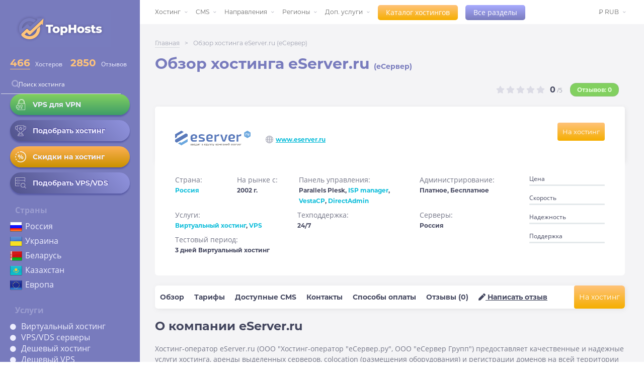

--- FILE ---
content_type: text/html; charset=UTF-8
request_url: https://ru.tophosts.net/companies/eserver
body_size: 12946
content:
<!DOCTYPE html>
<html lang="ru">
<head>
<!-- Google Tag Manager -->
<script>(function(w,d,s,l,i){w[l]=w[l]||[];w[l].push({'gtm.start':
new Date().getTime(),event:'gtm.js'});var f=d.getElementsByTagName(s)[0],
j=d.createElement(s),dl=l!='dataLayer'?'&l='+l:'';j.async=true;j.src=
'https://www.googletagmanager.com/gtm.js?id='+i+dl;f.parentNode.insertBefore(j,f);
})(window,document,'script','dataLayer','GTM-5HMV6ND');</script>
<!-- End Google Tag Manager -->
    <meta charset="utf-8">
    <meta name="description" content="Отзывы о eServer.ru (еСервер) 2026. Описание хостинга eServer.ru, сравнение тарифных планов, оценка хостинга">
    <meta name="viewport" content="width=device-width, initial-scale=1.0, maximum-scale=1.0, user-scalable=no">

    
    <!-- CSRF Token -->
    <meta name="csrf-token" content="b8clXEpMDO8HsHXBwtjIUUUot9Yvb3XXSLnm4onk">

    <title>Отзывы о хостинге eServer.ru (еСервер), Обзор хостинга eServer.ru</title>

    <link rel="preload" href="/assets/fonts/OpenSans-Regular.ttf" as="font" type="font/otf" crossorigin="">
    <link rel="preload" href="/assets/fonts/OpenSans-Bold.ttf" as="font" type="font/ttf" crossorigin="">
    <link rel="preload" href="/assets/fonts/Montserrat-Regular.otf" as="font" type="font/otf" crossorigin="">
    <link rel="preload" href="/assets/fonts/Montserrat-Bold.otf" as="font" type="font/otf" crossorigin="">

    <link rel="icon" href="https://ru.tophosts.net/favicon.svg" type="image/svg+xml">
    <link rel="preload" href="/assets/css/fontawesome-5.13.all.min.css" as="style" onload="this.onload=null;this.rel='stylesheet'">
    <link rel="stylesheet" href="https://ru.tophosts.net/style/main.min.css?v=20251229">
    <link rel="stylesheet" href="https://ru.tophosts.net/style/mobile.min.css?v=20251229">
    <link rel="preload" href="/assets/css/jquery-ui.min.css" as="style" onload="this.onload=null;this.rel='stylesheet'">
    <link rel="preload" href="https://ru.tophosts.net/DataTables/datatables.min.css" as="style" onload="this.onload=null;this.rel='stylesheet'">

    <link href='https://ru.tophosts.net/sitemap.xml' rel='alternate' title='Sitemap' type='application/rss+xml'/>
    <link rel="canonical" href="https://ru.tophosts.net/companies/eserver">

    <meta property="og:title" content="Рейтинг хостинг-провайдеров, обзоры хостингов, отзывы о хостингах">
    <meta property="og:site_name" content="TopHosts">
    <meta property="og:url" content="https://ru.tophosts.net/companies/eserver">
    <meta property="og:description" content="Честные обзоры хостинг-провайдеров, удобный подбор, поиск и сравнение хостингов. Рейтинг хостингов по услугам и отзывы реальных пользователей">
    <meta property="og:type" content=website>
    <meta property="og:image" content="https://tophosts.net/img/ogimage/5bc79ecfb135428c50526f877b27a3a2956496396c069bcc95e75ab6fecca221.webp">
    <meta name="twitter:card" content="summary">
    <meta name="twitter:site" content="@">
    <meta name="twitter:title" content="Рейтинг хостинг-провайдеров, обзоры хостингов, отзывы о хостингах">
    <meta name="twitter:description" content="Честные обзоры хостинг-провайдеров, удобный подбор, поиск и сравнение хостингов. Рейтинг хостингов по услугам и отзывы реальных пользователей">
    <meta name="twitter:image" content="https://ru.tophosts.net/img/logo-main.png">

    <script type="text/javascript" src="/assets/js/jquery.min.js" defer></script>
    <script type="text/javascript" src="/assets/js/jquery-ui.min.js" defer></script>
    <script type="text/javascript" src="/assets/js/datatables.min.js" defer></script>
</head>

<body>
<!-- Google Tag Manager (noscript) -->
<noscript><iframe src="https://www.googletagmanager.com/ns.html?id=GTM-5HMV6ND" height="0" width="0"
    style="display:none;visibility:hidden"></iframe></noscript>
<!-- End Google Tag Manager (noscript) -->
    <div class="wrapper">
        <div class="wrapper__inner">
            <header class="sidebar">
    <div class="header-inner">
        <div class="header-top">
            <a href="/"><img width="200" height="74" src="https://ru.tophosts.net/img/logo-main.png" alt="лого"></a>
                        <div class="rate_val">
                <div class="val">
                    <p class="calc_rate">
                        <a href="/catalog/" style="border-bottom: 1px solid #ffc37a;">
                            466
                        </a>
                    </p>
                    Хостеров
                </div>
                <div class="val">
                    <p class="calc_rate" style>2850</p>
                    Отзывов
                </div>
            </div>

            <form class="form-inline" action="https://ru.tophosts.net/companies">
                <div class="form-group mb-2">
                    <img src="/images/searchicon.png" alt="поиск" srcset="" style="">
                    <input type="search" class="form-control search-host" name="search" id="search" placeholder="Поиск хостинга" value="">
                </div>
            </form>

            <div class="hosting-info-links">
                <a href="https://ru.tophosts.net/rating-vps-for-vpn">
                    <div class="host-info-item host-info-item_vps" style="font-size: 14px;padding: 10px; width:100%">
                        <div class="hosting-info-icon">
                            <img src="https://ru.tophosts.net/images/lock.webp" style="filter:none" alt="замок">
                        </div>
                        <div>VPS для VPN</div>            
                    </div>
                </a>
                <a href="/rating-shared-hosting">
                    <div class="host-info-item" style="font-size: 14px;padding: 10px; width:100%">
                        <div class="hosting-info-icon">
                            <img src="https://ru.tophosts.net/images/trophy.png" alt="кубок">
                        </div>
                        <div>Подобрать хостинг</div>                  
                    </div>
                </a>
                <a href="/promo">
                    <div class="host-info-item host-info-item_hosting" style="font-size: 14px;padding: 10px; width:100%">
                        <div class="hosting-info-icon">
                            <img src="https://ru.tophosts.net/images/percent.png" style="filter:none;" alt="скидки">
                        </div>
                        <div>Скидки на хостинг</div>                    
                    </div>
                </a>
                <a href="https://ru.tophosts.net/rating-vps-vds">
                    <div class="host-info-item" style="font-size: 14px;padding: 10px; width:100%">                    
                        <div class="hosting-info-icon">
                            <img style="opacity: 0.55;" src="https://ru.tophosts.net/images/server-search-48w.png" alt="подбор">
                        </div>
                        <div>Подобрать VPS/VDS</div>            
                    </div>
                </a>
            </div>
            <div class="header-countries">
                <div class="h2">Страны</div>
                <div>
                    <ul>
                        <li>
                            <img src="https://ru.tophosts.net/images/flags/Russia-flag.png" alt="Россия">
                            <a href="https://ru.tophosts.net/rating-hosting-russia">Россия</a>
                        </li>
                        <li>
                            <img src="https://ru.tophosts.net/images/flags/Ukraine-flag.png" alt="Украина">
                            <a href="https://ru.tophosts.net/rating-hosting-ukraine">Украина</a>
                        </li>
                        <li>
                            <img src="https://ru.tophosts.net/images/flags/Belarus-flag.png" alt="Беларусь">
                            <a href="https://ru.tophosts.net/rating-hosting-belarus">Беларусь</a>
                        </li>
                        <li>
                            <img src="https://ru.tophosts.net/images/flags/Kazakhstan-flag.png" alt="Казахстан">
                            <a href="https://ru.tophosts.net/rating-hosting-kazakhstan">Казахстан</a>
                        </li>
                        <li>
                            <img src="https://ru.tophosts.net/images/flags/European-union-flag.png" alt="Европа">
                            <a href="https://ru.tophosts.net/rating-hosting-europe">Европа</a>
                        </li>
                    </ul>
                </div>
            </div>

            <div class="header-hosting-type">
                <div class="h2">Услуги</div>
                <div>
                    <ul>
                        <li><a href="https://ru.tophosts.net/rating-shared-hosting">Виртуальный хостинг</a></li>
                        <li><a href="https://ru.tophosts.net/rating-vps-vds">VPS/VDS серверы</a></li>
                        <li><a href="https://ru.tophosts.net/rating-cheap-hosting">Дешевый хостинг</a></li>
                        <li><a href="https://ru.tophosts.net/rating-cheap-vps">Дешевый VPS</a></li>
                    </ul>
                </div>
            </div>

            <div class="header-cms">
                <div class="h2">CMS</div>
                <div>
                    <ul>
                        <li><a href="https://ru.tophosts.net/cms-rating-hosting-moodle">Moodle</a></li>
                        <li><a href="https://ru.tophosts.net/cms-rating-wordpress">Wordpress</a></li>
                        <li><a href="https://ru.tophosts.net/cms-rating-bitrix">Bitrix</a></li>
                        <li><a href="https://ru.tophosts.net/cms-rating-hosting-dle">DLE</a></li>
                        <li><a href="https://ru.tophosts.net/cms-rating-joomla">Joomla</a></li>
                    </ul>
                </div>
            </div>

            <div class="header-navigation-links">
                <a href="/articles/">Блог</a>
                <a href="/articles/glossary/docs/">Глоссарий</a>
                <a href="/news">Новости и акции</a>
            </div>
        </div>
        <div class="social-nav top-nav">
    <div class="social-links">
        <a href="https://vk.com/public177947775" target="_blank" rel="nofollow">
            <div style="width: 29px;
            height: 18px;
            background: url(/images/iconsSetFour.png);
            background-size: cover;"></div>
        </a>

        <a href="https://twitter.com/TophostN" target="_blank" rel="nofollow">
            <div style="width: 24px;
            height: 20px;
            background: url(/images/iconsSetFour.png);
            background-position-x: 170px;
            background-size: cover;"></div>
        </a>

        <a href="https://telegram.me/rating_tophosts" target="_blank" rel="nofollow">
            <div style="width: 24px;
            height: 20px;
            background: url(/images/iconsSetFour.png);
            background-position-x: 255px;
            background-size: cover;"></div>
        </a>
    </div>
</div>
    </div>
</header>

    <button class="burger-menu" aria-label="Открыть меню" type="button">
      <span class="toggle-icon"></span>
      <span class="toggle-icon"></span>
      <span class="toggle-icon"></span>
    </button>


<div class="alert alert-success" id="compare_bar" style="position:fixed; z-index:3; bottom:0; left:0; width:100%; display: none;">
    <span id='compare_bar_names'></span>
    <button class="open-catalog" onclick="gotoCompare()">Сравнить</button> (max 3)
    <i class="fa fa-trash" onclick="clearCompareCheckBox()" aria-hidden="true"></i>
</div>
            <main>
                <div class="mob-top-header"><a href="/">TopHosts</a></div>
                <nav>
                    <div class="container no-padding">
    <div class="nav-menu">
        <ul class="navigation menu">
            <li>
                <a href="#">Хостинг</a>
                <ul class="submenu">
                    <li><a href="https://ru.tophosts.net/rating-shared-hosting">Виртуальный хостинг</a></li>
                    <li><a href="https://ru.tophosts.net/rating-vps-vds">VPS/VDS хостинг</a></li>
                    <li><a href="https://ru.tophosts.net/rating-dedicated-server">Выделенные серверы</a></li>
                    <li><a href="https://ru.tophosts.net/rating-vps-for-vpn" style="font-weight: bold;">VPS для VPN</a></li>
                    <li><a href="https://ru.tophosts.net/rating-cloud-hosting">Облачный хостинг</a></li>
                    <li><a href="https://ru.tophosts.net/rating-colocation">Colocation</a></li>
                    <li><a href="https://ru.tophosts.net/rating-free-hosting">Бесплатный хостинг</a></li>
                    <li><a href="https://ru.tophosts.net/windows-vps">Windows VPS</a></li>
                </ul>
            </li>
            <li><a href="#">CMS</a>
                <ul class="submenu">
                    <li><a href="https://ru.tophosts.net/cms-rating-hosting-moodle">Moodle</a></li>
                    <li><a href="https://ru.tophosts.net/cms-rating-wordpress">Wordpress</a></li>
                    <li><a href="https://ru.tophosts.net/cms-rating-bitrix">Bitrix</a></li>
                    <li><a href="https://ru.tophosts.net/cms-rating-hosting-dle">DLE</a></li>
                    <li><a href="https://ru.tophosts.net/cms-rating-joomla">Joomla</a></li>
                    <li><a href="https://ru.tophosts.net/cms-rating-opencart">Opencart</a></li>
                    <li><a href="https://ru.tophosts.net/cms-rating-hosting-modx">ModX</a></li>
                    <li><a href="https://ru.tophosts.net/cms-rating-drupal">Drupal</a></li>
                </ul>
            </li>
            <li><a href="#">Направления</a>
                <ul class="submenu" style="width:230px">
                    <li><a href="https://ru.tophosts.net/rating-hosting-e-commerce">Для интернет-магазина</a></li>
                    <li><a href="https://ru.tophosts.net/rating-hosting-blog">Для блога</a></li>
                    <li><a href="https://ru.tophosts.net/rating-hosting-big-site">Для портала</a></li>
                    <li><a href="https://ru.tophosts.net/rating-hosting-business-card">Для сайта-визитки</a></li>
                    <li><a href="https://ru.tophosts.net/rating-hosting-dlya-lendinga">Для лендинга</a></li>
                    <li><a href="https://ru.tophosts.net/rating-hosting-corporate-site">Для корпоративного сайта</a></li>
                    <li><a href="https://ru.tophosts.net/rating-game-server-hosting">Игровой хостинг</a>
                    </li>
                </ul>
            </li>
            <li><a href="#">Регионы</a>
                <ul class="submenu">
                    <li><a href="https://ru.tophosts.net/rating-hosting-russia">Россия</a></li>
                    <li><a href="https://ru.tophosts.net/rating-hosting-belarus">Беларусь</a></li>
                    <li><a href="https://ru.tophosts.net/rating-hosting-ukraine">Украина</a></li>
                    <li><a href="https://ru.tophosts.net/rating-hosting-germany">Германия</a></li>
                    <li><a href="https://ru.tophosts.net/rating-hosting-netherlands">Голландия</a></li>
                    <li><a href="https://ru.tophosts.net/rating-hosting-europe">Европа</a></li>
                    <li><a href="https://ru.tophosts.net/rating-hosting-usa">США</a></li>
                    <li><a href="/categories">Все страны</a></li>
                </ul>
            </li>
            <li><a href="#">Доп. услуги</a>
                <ul class="submenu">
                    <li><a href="/domain-register">Регистрация доменов</a></li>
                    <li><a href="/site-builder">Конструктор сайтов</a></li>
                    <li><a href="/anti-ddos-hosting">Anti-DDOS</a></li>
                    <li><a href="/ssl-certificate">SSL сертификат</a></li>
                    <li><a href="/domain-gift">Домен в подарок</a></li>
                    <li><a href="https://ru.tophosts.net/rating-test-period">Тестовый период</a></li>
                    <li><a href="https://ru.tophosts.net/rating-hosting-email">Почтовый хостинг</a></li>
                    <li><a href="https://ru.tophosts.net/applicate-hosting">Заявка на хостинг</a></li>
                </ul>
            </li>
            <li class="just-link">
                <button class="open-catalog"><a href="https://ru.tophosts.net/catalog">Каталог хостингов</a></button>
            </li>
            <li class="just-link">
                <button class="open-categories"><a href="https://ru.tophosts.net/categories">Все разделы</a></button>
            </li>
        </ul>

        <div class="nav_add">
            
            <ul class="navigation menu">
                <li>
                                                                                                                                            <a href="https://ru.tophosts.net/currency/rub">
                        &#8381; RUB
                    </a>
                                                                                                                                                                                                        
                    <ul class="submenu currency">
                                                                        <li>
                            <a href="https://ru.tophosts.net/currency/eur">
                                &#8364; EUR
                            </a>
                        </li>
                                                                                                <li>
                            <a href="https://ru.tophosts.net/currency/usd">
                                &#36; USD
                            </a>
                        </li>
                                                                                                                                                                                                                                                                                                                    </ul>
                </li>
            </ul>
            
        </div>
    </div>
</div>
                </nav>
                
    <secion class="gray_bg">

        <div class="breadcrumbs">
                                                <div class="main-crumb"><a href="https://ru.tophosts.net">Главная</a></div>
                    <div class="arr"> ></div>
                
                            
                    <div class="this-crumb">Обзор хостинга eServer.ru (еСервер)</div>
                
                    </div>


                        

        
        <article class="hosting-review">
            <div class="hosting-review_title">
                <h1 class="first">Обзор хостинга eServer.ru <span
                            style="font-size:14px;">(еСервер)</span>
                </h1>
            </div>
            <div class="rating-and-reviews" style="margin-top: -65px;padding: 20px;font-size: 15px;">
                <div class="rating-stars">
                                            <i class="fas fa-star disabled"></i>
                                            <i class="fas fa-star disabled"></i>
                                            <i class="fas fa-star disabled"></i>
                                            <i class="fas fa-star disabled"></i>
                                            <i class="fas fa-star disabled"></i>
                                    </div>
                <span class="rating-stars-val"><b>0</b> /5</span>
                <div class="reviews">
                    <span><a href='#reviews'>Отзывов: 0 </a></span>
                </div>
            </div>
            <div class="hosting-review_host">
                <div class="company-header">
                    <div class="logo-company">
                        <a rel="nofollow" target="_blank"
                           onclick="ym(53094541, 'reachGoal', 'partner_link', {'company': 'eServer.ru', 'url': 'https://ru.tophosts.net/companies/eserver', 'place': 'pagelogo'}); return true;"
                           href="https://ru.tophosts.net/plug-companies/eserver">
                            
                                <img src="/img/companies/eserver.ru.png" alt="Лого eServer.ru">
                            
                        </a>
                    </div>
                    <div class="company-link">
                        <a rel="nofollow" target="_blank"
                           href="https://ru.tophosts.net/plug-companies/eserver"
                           onclick="ym(53094541, 'reachGoal', 'partner_link', {'company': 'eServer.ru', 'url': 'https://ru.tophosts.net/companies/eserver', 'place': 'pageopenurl'}); return true;">www.eserver.ru</a>
                    </div>
                </div>

                
                
                <div class="go_to_hoster_company">
                    <a rel="nofollow" target="_blank"
                       onclick="ym(53094541, 'reachGoal', 'partner_link', {'company': 'eServer.ru', 'url': 'https://ru.tophosts.net/companies/eserver', 'place': 'pagebtn'}); return true;"
                       href="https://ru.tophosts.net/plug-companies/eserver">
                        На хостинг
                    </a>
                </div>
            </div>
            <div class="company-main-info">
                <div class="info-list">
                    <div class="info-list-item half-width">
                        <p>Страна:</p>
                        
                        <span><a href="/rating-hosting-russia">Россия</a></span>
                    </div>
                    <div class="info-list-item half-width">
                        <p>На рынке с:</p>
                        <span>2002 г.</span>
                    </div>
                    <div class="info-list-item">
                        <p>Панель управления:</p>
                        <span>Parallels Plesk, <a href="/rating-hosting-ispmanager">ISP manager</a>, <a href="/rating-hosting-vestacp">VestaCP</a>, <a href="/rating-hosting-directadmin">DirectAdmin</a></span>
                    </div>
                    <div class="info-list-item">
                        <p>Администрирование:</p>
                        <span>Платное, Бесплатное</span>
                    </div>
                    <div class="info-list-item">
                        <p>Услуги:</p>
                        <span><a href="/rating-shared-hosting">Виртуальный хостинг</a>, <a href="/rating-vps-vds">VPS</a></span>
                    </div>
                    <div class="info-list-item">
                        <p>Техподдержка:</p>
                        <span>24/7</span>
                    </div>
                    
                    <div class="info-list-item">
                        <p>Серверы:</p>
                        <span>Россия</span>
                    </div>
                    <div class="info-list-item">
                        <p>Тестовый период:</p>
                        <span>
                                                        3 дней Виртуальный хостинг
                                <br/>
                                                    </span>
                    </div>
                </div>
                <div class="info-comparation">
                    <div class="compare-line">
                        <p>Цена</p>
                        <div class="progress-bar">
                            <span style="width: 0%"></span>
                        </div>
                    </div>
                    <div class="compare-line">
                        <p>Скорость</p>
                        <div class="progress-bar">
                            <span style="width: 0%"></span>
                        </div>
                    </div>
                    <div class="compare-line">
                        <p>Надежность</p>
                        <div class="progress-bar">
                            <span style="width: 0%"></span>
                        </div>
                    </div>
                    <div class="compare-line">
                        <p>Поддержка</p>
                        <div class="progress-bar">
                            <span style="width: 0%"></span>
                        </div>
                    </div>
                </div>
            </div>

            <div id="company-page-navbar">
                <a href="#about">Обзор</a>
                <a href="#tarifs">Тарифы</a>
                <a href="#availablecms">Доступные CMS</a>
                <a href="#contacts">Контакты</a>
                <a href="#paymentmethods">Способы оплаты</a>
                <a href="#reviews">Отзывы (0)</a>
                <a href="#leavereview" style="text-decoration: underline;"><i class="fas fa-pen"></i> Написать отзыв</a>
                <a rel="nofollow" id="go_to_hoster_company_nav" target="_blank"
                   style="float: right;white-space: nowrap;"
                   href="https://ru.tophosts.net/plug-companies/eserver"
                   onclick="ym(53094541, 'reachGoal', 'partner_link', {'company': 'eServer.ru', 'url': 'https://ru.tophosts.net/companies/eserver', 'place': 'pagenavbtn'}); return true;">На
                    хостинг</a>
            </div>
            <div class="hosting-review-info-item about-company">
                <h4 id='about' class='target'>О компании eServer.ru</h4>
                <p>
                    <p>Хостинг-оператор eServer.ru (ООО &quot;Хостинг-оператор &quot;еСервер.ру&quot;, ООО &quot;еСервер Групп&quot;) предоставляет качественные и надежные услуги хостинга, аренды выделенных серверов, colocation (размещения оборудования) и регистрации доменов на всей территории России и за ее пределами. Наша деятельность лицензирована (Лицензии Роскомнадзора: №129857, №172182), узел связи дата-центра принят в эксплуатацию Роскомнадзором РФ по г. Москве и Московской области. Мы ставим перед собой задачу обеспечить нашим клиентам высочайший уровень передовых услуг за приемлемую цену, соблюдая неизменное качество нашего хостинга и гибкую ценовую политику. Предлагаемые нами решения рассчитаны на проекты любой сложности. Наша служба поддержки, в которой годами оттачивают свое мастерство профессионалы в области хостинг-систем, всегда готова помочь Вам в самых различных ситуациях. Наши главные принципы: Надежность оборудования, Безопасность программных решений и Комфорт наших уважаемых клиентов.</p>
                </p>
            </div>
                            <div class="hosting-review-info-item">
                    <h4 id='positions' class='target'>Позиции в рейтинге</h4>
                    <p class="positions">Дата-центр: <a href="https://ru.tophosts.net/data-center-own">Хостинги со своим дата-центром (6)</a>. Панель управления: <a href="https://ru.tophosts.net/rating-hosting-directadmin"> DirectAdmin (17)</a>. </p>
                </div>
                        <div class="hosting-review-info-item company-tarifs" id="all-tarif-show">
                <h4 id='tarifs' class='target'>Тарифы eServer.ru</h4>
                <div class="table-tarifs">
                    <div class="tarif-tabs">

                        
                                                
                                                    <div class="js-tab active" data-id="hosting">Хостинг</div>
                                                                                
                                                    <div class="js-tab " data-id="vps">VPS</div>
                            
                            
                        
                        
                            <div class="js-tab" data-id="server" style="pointer-events: none;opacity: 0.4;">
                                Выделенный сервер
                            </div>
                        
                    </div>
                    <div class="tarif-profits">
                                                    <table data-id="hosting" class="">
                                <tr>
                                    <th>Панель управления</th>
                                    <th>Администрирование</th>
                                    <th>Бесплатный бэкап</th>
                                    <th>Бесплатный SSL</th>
                                    <th>Тестовый период</th>
                                </tr>
                                <tr>
                                    <td>Parallels Plesk</td>
                                    <td class="_tooltip">
                                    <span>
                                        <!--<span class="tippy" data-tooltip="">-->
                                        Платное
                                    </span>
                                    </td>
                                    
                                        <td class="_no-profit">
                                            Нет
                                        </td>
                                    
                                                                            <td class="_profit">
                                            Есть
                                        </td>
                                    
                                    <td>
                                                                                    3 дней
                                        
                                    </td>
                                </tr>
                            </table>
                                                                            <table data-id="vps" class=" invis ">
                                <tr>
                                    <th>Панель управления</th>
                                    <th>Администрирование</th>
                                    <th>Бесплатный бэкап</th>
                                    <th>Бесплатный SSL</th>
                                    <th>Тестовый период</th>
                                </tr>
                                <tr>
                                    <td>ISP manager, VestaCP, DirectAdmin</td>
                                    <td class="_tooltip">
                                                    <span>
                                                        <!--<span class="tippy" data-tooltip="">-->
                                                        Бесплатное
                                                    </span>
                                    </td>
                                    
                                        <td class="_no-profit">
                                            Нет
                                        </td>
                                    
                                    
                                        <td class="_no-profit">
                                            Нет
                                        </td>
                                    
                                    <td>
                                        
                                            Нет
                                        
                                    </td>
                                </tr>
                            </table>
                                                                    </div>
                    <div class="tarif-info">
                        <table data-id="hosting" class="">
                            <tr>
                                <th>Тариф</th>
                                <th>Место на диске</th>
                                <th>Кол-во сайтов</th>
                                <th>Базы данных</th>
                                <th>Трафик</th>
                                <th>ОС</th>
                                <th>Anti-DDOS</th>
                                <th>Цена</th>
                            </tr>
                                                            <tr>
                                    <td>Беру</td>
                                    <td>
                                        <b>
                                            
                                                1
                                            
                                            Гб
                                        </b>
                                                                                    <span>NVMe</span>
                                        
                                    </td>
                                    <td>
                                        
                                            1
                                        
                                    </td>
                                    <td>
                                        
                                            1
                                        
                                    </td>
                                    <td>
                                                                                    ∞
                                        
                                    </td>
                                    <td>
                                                                                    <img src="/img/linux.png" alt="Linux">
                                                                                
                                    </td>
                                    <td>
                                        
                                            <img src="https://ru.tophosts.net/images/no-icon.svg" alt="close">
                                        
                                    </td>
                                    <td class="_tooltip-3">
                                    <span class="price">80
                                        RUB</span>
                                        
                                    </td>
                                </tr>
                                                            <tr>
                                    <td>S</td>
                                    <td>
                                        <b>
                                            
                                                3
                                            
                                            Гб
                                        </b>
                                                                                    <span>NVMe</span>
                                        
                                    </td>
                                    <td>
                                        
                                            3
                                        
                                    </td>
                                    <td>
                                                                                    ∞
                                        
                                    </td>
                                    <td>
                                                                                    ∞
                                        
                                    </td>
                                    <td>
                                                                                    <img src="/img/linux.png" alt="Linux">
                                                                                
                                    </td>
                                    <td>
                                        
                                            <img src="https://ru.tophosts.net/images/no-icon.svg" alt="close">
                                        
                                    </td>
                                    <td class="_tooltip-3">
                                    <span class="price">192
                                        RUB</span>
                                        
                                    </td>
                                </tr>
                                                            <tr>
                                    <td>M</td>
                                    <td>
                                        <b>
                                            
                                                5
                                            
                                            Гб
                                        </b>
                                                                                    <span>NVMe</span>
                                        
                                    </td>
                                    <td>
                                        
                                            10
                                        
                                    </td>
                                    <td>
                                                                                    ∞
                                        
                                    </td>
                                    <td>
                                                                                    ∞
                                        
                                    </td>
                                    <td>
                                                                                    <img src="/img/linux.png" alt="Linux">
                                                                                
                                    </td>
                                    <td>
                                        
                                            <img src="https://ru.tophosts.net/images/no-icon.svg" alt="close">
                                        
                                    </td>
                                    <td class="_tooltip-3">
                                    <span class="price">326
                                        RUB</span>
                                        
                                    </td>
                                </tr>
                                                            <tr>
                                    <td>L</td>
                                    <td>
                                        <b>
                                            
                                                20
                                            
                                            Гб
                                        </b>
                                                                                    <span>NVMe</span>
                                        
                                    </td>
                                    <td>
                                        
                                            50
                                        
                                    </td>
                                    <td>
                                                                                    ∞
                                        
                                    </td>
                                    <td>
                                                                                    ∞
                                        
                                    </td>
                                    <td>
                                                                                    <img src="/img/linux.png" alt="Linux">
                                                                                
                                    </td>
                                    <td>
                                        
                                            <img src="https://ru.tophosts.net/images/no-icon.svg" alt="close">
                                        
                                    </td>
                                    <td class="_tooltip-3">
                                    <span class="price">730
                                        RUB</span>
                                        
                                    </td>
                                </tr>
                                                            <tr>
                                    <td>Бизнес</td>
                                    <td>
                                        <b>
                                            
                                                30
                                            
                                            Гб
                                        </b>
                                                                                    <span>NVMe</span>
                                        
                                    </td>
                                    <td>
                                        
                                            100
                                        
                                    </td>
                                    <td>
                                                                                    ∞
                                        
                                    </td>
                                    <td>
                                                                                    ∞
                                        
                                    </td>
                                    <td>
                                                                                    <img src="/img/linux.png" alt="Linux">
                                                                                
                                    </td>
                                    <td>
                                        
                                            <img src="https://ru.tophosts.net/images/no-icon.svg" alt="close">
                                        
                                    </td>
                                    <td class="_tooltip-3">
                                    <span class="price">1442
                                        RUB</span>
                                        
                                    </td>
                                </tr>
                                                    </table>
                        <table data-id="vps" class=" invis ">
                            <tr>
                                <th>Тариф</th>
                                <th>Процессор</th>
                                <th>Память</th>
                                <th>Диск/Backup</th>
                                <th>Трафик</th>
                                <th>ОС</th>
                                <th>Вирт.</th>
                                <th>Anti-DDOS</th>
                                <th>Цена</th>
                            </tr>
                                                            <tr>
                                    <td>VPS Промо</td>
                                    <td>0.4
                                        ГГц
                                    </td>
                                    <td>0.5 Гб</td>
                                    <td>
                                        
                                            10
                                        
                                        Гб
                                                                                    <span>SSD</span>
                                        
                                    </td>
                                    <td>
                                                                                    ∞
                                        
                                    </td>
                                    <td class="os-img">
                                                                                    <img src="/img/linux.png" alt="Linux">
                                                                                    <img src="/img/freebsd.png" alt="FreeBSD">
                                                                            </td>
                                    <td>
                                        VMware
                                    </td>
                                    <td>
                                                                                    <img src="https://ru.tophosts.net/images/combined-shape.svg" alt="check">
                                        
                                    </td>
                                    <td class="_tooltip-3">
                                    <span class="price">250
                                        RUB</span>
                                        
                                    </td>
                                </tr>
                                                            <tr>
                                    <td>VPS Эконом</td>
                                    <td>1.5
                                        ГГц
                                    </td>
                                    <td>2 Гб</td>
                                    <td>
                                        
                                            30
                                        
                                        Гб
                                                                                    <span>SSD</span>
                                        
                                    </td>
                                    <td>
                                                                                    ∞
                                        
                                    </td>
                                    <td class="os-img">
                                                                                    <img src="/img/linux.png" alt="Linux">
                                                                            </td>
                                    <td>
                                        VMware
                                    </td>
                                    <td>
                                                                                    <img src="https://ru.tophosts.net/images/combined-shape.svg" alt="check">
                                        
                                    </td>
                                    <td class="_tooltip-3">
                                    <span class="price">1000
                                        RUB</span>
                                        
                                    </td>
                                </tr>
                                                    </table>
                        <table data-id="server" class=" invis ">
                            <tr>
                                <th>Тариф</th>
                                <th>Процессор</th>
                                <th>Ядра / Частота</th>
                                <th>Память</th>
                                <th>Диск / доп. диск</th>
                                <th>ОС</th>
                                <th>Порт</th>
                                <th>Anti-DDOS</th>
                                <th>Цена</th>
                            </tr>
                                                    </table>
                        <div class="go_to_hoster_company">
                            <a rel="nofollow" target="_blank"
                               href="https://ru.tophosts.net/plug-companies/eserver"
                               onclick="ym(53094541, 'reachGoal', 'partner_link', {'company': 'eServer.ru', 'url': 'https://ru.tophosts.net/companies/eserver', 'place': 'pagetable'}); return true;">Перейти
                                к хостеру</a>
                        </div>
                        <div class="all-tarifs" style="display:none;">
                            Перейти ко всем тарифам
                        </div>
                    </div>
                </div>
                <p style="margin-bottom:20px">* Информация на странице может отличаться от реальной. Для уточнения
                    деталей перейдите на сайт хостера</p>
                <p>
                    
                </p>
            </div>

            <div class="hosting-review-info-item add-info cms_con">
                <h4 id='availablecms' class='target'>Доступные CMS</h4>
                <ul class="pay-sprite">
                                    </ul>
                <!--
                <h4 style="margin-top:42px">Дополнительные услуги</h4>
                <p>Регистрация доменов, Colocation, Anti DDos хостинг, Хостинг для сайта-визитки, VPS/VDS-хостинг с администрированием, Хостинг с MoneyBack, Хостинг для блога, Хостинг для корп. сайта, Хостинг для интернет-магазина, Хостинг для портала, Хостинг для форума, Хостинг в городе Москва, Хостинг в городе Санкт-Петербург, Хостинги с оплатой через Mastercard / Visa, Хостинги с оплатой через WebMoney, Хостинги с оплатой через Яндекс.Деньги, Хостинги с панелью управления ISP Manager, Хостинги с панелью управления DirectAdmin, Дата-центры России, Хостинги со своим дата-центром</p>
                -->
            </div>

            
            <div class="hosting-review-info-item contacts">
                <h4 id='contacts' class='target'>Контакты eServer.ru</h4>
                <div class="company-main-info">
                    <div class="contact-info">
                        <div class="phone">
                            <p>Телефоны:</p><span>7 (495) 645-26-25</span>
                        </div>
                        <div class="adress">
                            <p>Адрес:</p><span>Москва, Смольная ул., 24, 6 этаж, офис 619</span>
                        </div>
                        <div class="email">
                            <p>E-mail: </p><span>Связь через сайт</span>
                        </div>
                    </div>
                </div>
            </div>

            <div class="hosting-review-info-item payments">
                <h4 id='paymentmethods' class='target'>Способы оплаты</h4>
                <ul class="pay-sprite">
                                            <li>
                                                            <a href="/pay-paypal">
                                    <img style="vertical-align: middle;max-width: 100px;max-height: 50px;"
                                         src="/img/payment-methods/paypal-logo.png" alt="PayPal">
                                </a>
                            
                        </li>
                                            <li>
                                                            <a href="/pay-webmoney">
                                    <img style="vertical-align: middle;max-width: 100px;max-height: 50px;"
                                         src="/img/payment-methods/webmoney.png" alt="WebMoney">
                                </a>
                            
                        </li>
                                            <li>
                                                            <a href="/pay-card">
                                    <img style="vertical-align: middle;max-width: 100px;max-height: 50px;"
                                         src="/img/payment-methods/visa.png" alt="Visa">
                                </a>
                            
                        </li>
                                            <li>
                                                            <a href="/pay-card">
                                    <img style="vertical-align: middle;max-width: 100px;max-height: 50px;"
                                         src="/img/payment-methods/mastercard.png" alt="MasterCard">
                                </a>
                            
                        </li>
                                    </ul>
            </div>

                            <div class="hosting-review-info-item target" id='leavereview'>
        <h4 style="display: inline-block; margin-right: 30px">Оставить отзыв о eServer.ru</h4>
        <div class="company-main-info  form-hosting" style="max-width:800px">
        <form id="leave-review-form" class="comment-field disabled-form tooltip-def" data-tippy-content="Авторизуйтесь, чтобы оставить отзыв!">
            <fieldset>
                <input type="text" id="name" name="name" placeholder="Имя * " disabled>
                <input type="email" id="email" name="email" placeholder="E-mail * " disabled>
            </fieldset>
            <fieldset>
                <input type="text" id="site" name="site" placeholder="Сайт" maxlength="35" style="width: 703px" disabled>
            </fieldset>

            <fieldset class="field-for-review">
                <textarea class="type-progress" id="review" name="content" placeholder="Отзыв" disabled></textarea>
            </fieldset>
            <div class="radio-actions">
                <div class="radiobuttons-val">
                    <div class="radio">
                        <input type="radio" id="recomend" name="is_recommended" value="0" disabled>
                        <label class='radio-label like not' for="recomend">Не рекомендую</label>
                    </div>
                    <div class="radio">
                        <input type="radio" id="no-recomend" name="is_recommended" value="1" checked disabled>
                        <label class='radio-label like' for="recomend">Рекомендую</label>
                    </div>
                </div>
                <input type="submit" class="leave-review" value="Оставить отзыв" style="background-color:#e6eaee;color:rgba(53,64,82,0.5);cursor:not-allowed;" disabled>
            </div>
        </form>
        <div class="authorization-block">
            <span>Авторизуйтесь, чтобы оставить отзыв:</span><br>
            <a href="https://ru.tophosts.net/social-auth/vkontakte" rel="nofollow" onclick="ym(53094541, 'reachGoal', 'VK'); return true;" title="VK"><img height="28" style="position:relative;top: 8px;padding-right: 15px;" src=" https://ru.tophosts.net/images/vk.svg" alt="VK"></a>
            <!-- <a href="https://ru.tophosts.net/social-auth/facebook" rel="nofollow" onclick="ym(53094541, 'reachGoal', 'facebook'); return true;" title="Facebook" style="margin:0px 10px;color:#757788;"><i class="fa fa-2x fa-facebook-square"></i></a> -->
            <a href="https://ru.tophosts.net/social-auth/google" rel="nofollow" onclick="ym(53094541, 'reachGoal', 'google'); return true;" title="Google" style="padding-right:15px;"><img height="22" style="position:relative;top:5px;" src=" https://ru.tophosts.net/images/google.svg" alt="Google"></a>
            <a href="https://ru.tophosts.net/social-auth/yandex" rel="nofollow" onclick="ym(53094541, 'reachGoal', 'yandex'); return true;" title="Yandex" style="padding-right:15px;"><img height="22" style="position:relative;top:5px" src=" https://ru.tophosts.net/images/yandex.svg" alt="yandex"></a>
            <a href="https://ru.tophosts.net/social-auth/discord" rel="nofollow" onclick="ym(53094541, 'reachGoal', 'discord'); return true;" title="Discord" style="color:#757788;"><img height="22" style="position:relative;top:5px;" src=" https://ru.tophosts.net/images/discord.svg" alt="Discord"></a>
        </div>
    </div>
        <!-- <script>
        var reviewServiceSelect = document.querySelector('#usluga');
        var reviewRateSelect = document.querySelector('#tarif');
        var reviewRatesArray = reviewRateSelect.querySelectorAll('option');

        function changeOptionsSet(selValue) {
            reviewRateSelect = document.querySelector('#tarif');
            reviewRateSelect.innerHTML = '';
            for (var i = 0; i < reviewRatesArray.length; i++) {
                if (reviewRatesArray[i].dataset.option === selValue) {
                    reviewRateSelect.appendChild(reviewRatesArray[i]);
                }
            }
        }

        changeOptionsSet(reviewServiceSelect.value);
    </script> -->
    </div>
            

            <div class="hosting-review-info-item company-reviews target" id="reviews">

    
    <div class="header-section">
        <h4 id='reviews'>Отзывы (<span id="count_reviews">0</span>) <span id="removeFilter"
                                                                                            data-count="0"><span
                        id="removeFilterTitle">Убрать фильтр</span><i class="fa fa-times"></i></span></h4>
        <div class="sort" style="display:none;">
            <p>Сортировать</p>
            <span>
                <select name="sorter" id="sorter">
                    <option value="date">По дате</option>
                    <option value="rating">По рейтингу</option>
                </select>
                <label for="sorter"></label>
            </span>
        </div>
    </div>

        <div class="moreBtn_block">
        <a href="#" id="loadMoreBtnCom">Показать еще отзывы</a>
    </div>
    <div class="alert alert-success" id="success-review-alert"
         style="display:none; position:fixed; bottom:0; left:0; width:100%; background-color:#b4edc0">
        <strong>Успех!</strong> Ссылка на отзыв скопирована в буфер обмена.
    </div>

    <script type="text/javascript">
        function copyClipboard(reviewid) {
            $("#success-review-alert").fadeTo(2000, 500).slideUp(500, function () {
                $("#success-review-alert").slideUp(500);
            });
            var textArea = document.createElement("textarea");
            textArea.value = window.location.href.split('#')[0] + '#review' + reviewid;
            document.body.appendChild(textArea);
            textArea.select();
            document.execCommand("Copy");
            textArea.remove();
        }

        function editHosterResponse(id) {
            $(`#hoster-response-${id}`).replaceWith(function () {
                return `<form method="POST" action="https://ru.tophosts.net/companies/259/hoster-response-edit
                " enctype="multipart/form-data" name="comment"><input type="hidden" name="_token" value="b8clXEpMDO8HsHXBwtjIUUUot9Yvb3XXSLnm4onk"><textarea style="height:auto;width:530px;white-space:pre-wrap;" name="hoster_response" placeholder="Комментарий" maxlength="1500" rows="8" required>${$(this).text()}</textarea><input style="display: none;" name="review_id" value="${id}"><input type="submit" class="leave-review" value="Отправить"></form>`;
            });
        }
    </script>
    <div class="other" style="display:none;">
        <div class="another-otzv">
            Еще отзывы
        </div>
    </div>
</div>
            
            <div class="hosting-review-info-item similar-links">
                <h4>Похожие компании</h4>
                <p>Другие компании с похожим рейтингом</p>
                <div class="latest_reviews-list">
        <div class='review-item'>
        <a href="https://ru.tophosts.net/companies/adminvps"><img src="/img/companies/adminvps.png" style="max-width:130px" alt="Лого AdminVPS"></a>
        <div>
             <i class="fas fa-star 1"></i>
                 <i class="fas fa-star 1"></i>
                 <i class="fas fa-star 1"></i>
                 <i class="fas fa-star 1"></i>
                 <i class="fas fa-star 1"></i>
                        </div>
        <span class="rating-stars-val"><b>4.9</b> /5</span>
    </div>
        <div class='review-item'>
        <a href="https://ru.tophosts.net/companies/cloud4box"><img src="/img/companies/cloud4box.png" style="max-width:130px" alt="Лого Cloud4box"></a>
        <div>
             <i class="fas fa-star 1"></i>
                 <i class="fas fa-star 1"></i>
                 <i class="fas fa-star 1"></i>
                 <i class="fas fa-star 1"></i>
                 <i class="fas fa-star 1"></i>
                        </div>
        <span class="rating-stars-val"><b>4.91</b> /5</span>
    </div>
        <div class='review-item'>
        <a href="https://ru.tophosts.net/companies/fornex"><img src="/img/companies/fornex.png" style="max-width:130px" alt="Лого Fornex"></a>
        <div>
             <i class="fas fa-star 1"></i>
                 <i class="fas fa-star 1"></i>
                 <i class="fas fa-star 1"></i>
                 <i class="fas fa-star 1"></i>
                 <i class="fas fa-star 1"></i>
                        </div>
        <span class="rating-stars-val"><b>4.88</b> /5</span>
    </div>
        <div class='review-item'>
        <a href="https://ru.tophosts.net/companies/sprinthost"><img src="/img/companies/sprinthost.png" style="max-width:130px" alt="Лого Sprinthost"></a>
        <div>
             <i class="fas fa-star 1"></i>
                 <i class="fas fa-star 1"></i>
                 <i class="fas fa-star 1"></i>
                 <i class="fas fa-star 1"></i>
                 <i class="fas fa-star 1"></i>
                        </div>
        <span class="rating-stars-val"><b>4.78</b> /5</span>
    </div>
    </div>
            </div>
        </article>
    </secion>
            </main>
        </div>
    </div>
    <div class="mob-footer">
     <div class="cross">
            ×
     </div>
     <div class="container">
         <div class="col">
             <div class="h4">Информация</div>
             <ul class="open-foot-menu">
                <li><a href="/about">О проекте</a></li>
                <li><a href="/news">Новости и акции</a></li>
                <li><a href="/articles/">Статьи</a></li>
                <li><a href="/contacts">Контакты</a></li>
                <!--<li class="marked-color" style="display:none;"><a href="#">Личный кабинет</a></li>-->
            </ul>
         </div>
         <div class="col">
             <div class="h4">Страны</div>
             <ul class="open-foot-menu">
                <li><a href="/rating-hosting-russia">Россия</a></li>
                <li><a href="/rating-hosting-belarus">Беларусь</a></li>
                <li><a href="/rating-hosting-ukraine">Украина</a></li>
                <!--<li><a href="/rating-hosting-germany">Германия</a></li>-->
                <!--<li><a href="/rating-hosting-usa">США</a></li>-->
            </ul>
         </div>
         <div class="col">
             <div class="h4">Услуги</div>
             <ul class="open-foot-menu">
                <!--<li><a href="#" style="display:none">Облачный хостинг</a></li>-->
                <li><a href="/rating-shared-hosting">Виртуальный хостинг</a></li>
                <li><a href="/rating-vps-vds">VPS/VDS серверы</a></li>
                <li><a href="/rating-dedicated-server">Выделенные серверы</a></li>
                <!--<li><a href="#">Тестовый период</a></li>-->
                <!--<li><a href="#" style="display:none;">Бесплатный хостинг</a></li>-->
            </ul>
         </div>
         <div class="col">
             <div class="h4">Направления</div>
             <ul class="open-foot-menu">
                <li><a href="/rating-hosting-e-commerce">Интернет-магазины</a></li>
                <li><a href="/rating-hosting-blog">Хостинг для блога</a></li>
                <li><a href="/rating-hosting-business-card">Хостинг для сайта-визитки</a></li>
                <li><a href="/rating-hosting-corporate-site">Хостинг для корп. сайта</a></li>
                <li><a href="/rating-hosting-big-site">Хостинг для портала</a></li>
            </ul>
         </div>
         <div class="col">
             <div class="h4">Доп. услуги</div>
             <ul class="open-foot-menu">
                <!--<li><a href="#">Сравнение хостеров</a></li>-->
                <!--<li><a href="#">Конструкторы сайтов</a></li>-->
                <li><a href="/domain-register">Регистрация доменов</a></li>
                <!--<li><a href="#">Бесплатные SSL</a></li>-->
                <!--<li><a href="#">Anti-DDOS</a></li>-->
                <!--<li><a href="#">Домен в подарок</a></li>-->
            </ul>
         </div>
     </div>
 </div>
    <footer class="footer">
    <div class="footer-inner">

        <div class="footer-menu">
            <div class="only-mob">Меню</div>
            <div class="footer-menu-col first-col">
                <div class="h4">Информация</div>
                <ul>
                    <li><a href="https://ru.tophosts.net/about">О проекте</a></li>
                    <li><a href="/news">Новости и акции</a></li>
                    <li><a href="/articles/">Статьи</a></li>
                    <li><a href="/contacts">Контакты</a></li>
                    <li><a href="https://ru.tophosts.net/kak-rasschityvaetsya-rating">Как рассчитывается рейтинг</a></li>
                </ul>
            </div>
            <div class="footer-menu-col">
                <div class="h4">Страны</div>
                <ul>
                    <li><a href="https://ru.tophosts.net/rating-hosting-russia">Россия</a></li>
                    <li><a href="https://ru.tophosts.net/rating-hosting-belarus">Беларусь</a></li>
                    <li><a href="https://ru.tophosts.net/rating-hosting-ukraine">Украина</a></li>
                    
                    <li><a href="https://ru.tophosts.net/rating-hosting-germany">Германия</a></li>
                    <li><a href="https://ru.tophosts.net/rating-hosting-usa">США</a></li>
                </ul>
            </div>
            <div class="footer-menu-col">
                <div class="h4">Услуги</div>
                <ul>
                    <li><a href="https://ru.tophosts.net/rating-shared-hosting">Виртуальный хостинг</a></li>
                    <li><a href="https://ru.tophosts.net/rating-vps-vds">VPS/VDS хостинг</a></li>
                    <li><a href="https://ru.tophosts.net/rating-dedicated-server">Выделенные серверы</a></li>
                    <li><a href="https://ru.tophosts.net/rating-cloud-hosting">Облачный хостинг</a></li>
                    <li><a href="https://ru.tophosts.net/rating-colocation">Colocation</a></li>
                    <li><a href="https://ru.tophosts.net/rating-free-hosting">Бесплатный хостинг</a></li>
                    <li><a href="https://ru.tophosts.net/windows-vps">Windows VPS</a></li>
                </ul>
            </div>
            <div class="footer-menu-col">
                <div class="h4">CMS</div>
                <ul>
                    <li><a href="https://ru.tophosts.net/cms-rating-bitrix">Bitrix</a></li>
                    <li><a href="https://ru.tophosts.net/cms-rating-cs-cart">CS-cart</a></li>
                    <li><a href="https://ru.tophosts.net/cms-rating-drupal">Drupal</a></li>
                    <li><a href="https://ru.tophosts.net/cms-rating-joomla">Joomla</a></li>
                    <li><a href="https://ru.tophosts.net/cms-rating-wordpress">Wordpress</a></li>
                    <li><a href="https://ru.tophosts.net/cms-rating-opencart">Opencart</a></li>
                </ul>
            </div>
            <div class="footer-menu-col">
                <div class="h4">Направления</div>
                <ul>
                    <li><a href="https://ru.tophosts.net/rating-hosting-e-commerce">Для интернет-магазина</a></li>
                    <li><a href="https://ru.tophosts.net/rating-hosting-blog">Для блога</a></li>
                    <li><a href="https://ru.tophosts.net/rating-hosting-big-site">Для портала</a></li>
                    <li><a href="https://ru.tophosts.net/rating-hosting-business-card">Для сайта-визитки</a></li>
                    <li><a href="https://ru.tophosts.net/rating-hosting-corporate-site">Для корпоративного сайта</a></li>
                    <li><a href="https://ru.tophosts.net/rating-game-server-hosting">Игровой хостинг</a></li>
                </ul>
            </div>
            <div class="footer-menu-col">
                <div class="h4">Доп. услуги</div>
                <ul>
                    <li><a href="https://ru.tophosts.net/domain-register">Регистрация доменов</a></li>
                    <li><a href="https://ru.tophosts.net/site-builder">Конструктор сайтов</a></li>
                    <li><a href="https://ru.tophosts.net/anti-ddos-hosting">Anti-DDOS</a></li>
                    <li><a href="https://ru.tophosts.net/ssl-certificate">SSL сертификат</a></li>
                    <li><a href="https://ru.tophosts.net/domain-gift">Домен в подарок</a></li>
                    <li><a href="https://ru.tophosts.net/rating-test-period">Тестовый период</a></li>
                </ul>
            </div>
            <div class="footer-menu-col leave-for-mob">
                <div class="h4"><span>Наш рейтинг</span></div>
                <div class="rating-stars">
                    <div class="stars-for-rate" id="footer-rating">
                        <input class="range-star" name="support" id="st-footer" type="range" min="1" max="5" step="1" value="0">
                        <label class="stars" for="st-footer" style="width: calc(100% / 5 * 4.6);"></label>
                    </div>
                    <p><span>4.9</span>/5</p>
                </div>
                <div class="voices">
                    <span>Голосов 743</span>
                    <div class="h4" style="margin-bottom:0">Для хостеров</div>
                    <ul>
                        <li><a href="https://ru.tophosts.net/informers">Информеры</a></li>
                    </ul>
                    <bold style="color:black"><a href="/register">Регистрация</a> | <a href="/login">Вход</a></bold>
                    <p class="thanks">Спасибо! Ваш голос принят</p>
                </div>
            </div>
        </div>
        <div class="author">
            <p>© 2026, TopHosts. <br>
                Все права защищены.</p>
        </div>
        <div style="display:none">
            <script type="application/ld+json">
                {
                    "@context": "http://schema.org",
                    "@type": "Organization",
                    "url": "https://ru.tophosts.net/",
                    "name": "TopHosts — Рейтинг хостинг-провайдеров, обзоры хостингов, отзывы о хостингах",
                    "email": "admin@tophosts.net",
                    "logo": "https://ru.tophosts.net/img/logo.jpg",
                    "image": "https://ru.tophosts.net/img/linkimg.jpg",
                    "description": "Честные обзоры хостинг-провайдеров, удобный подбор, поиск и сравнение хостингов. Рейтинг хостингов по услугам и отзывы реальных пользователей",
                    "address": {
                        "@type": "PostalAddress",
                        "addressLocality": "Москва, Россия"
                    }
                }
            </script>
            <script type="application/ld+json">
                {
                    "@context": "http://schema.org",
                    "@type": "Product",
                    "@id": "https://ru.tophosts.net",
                    "aggregateRating": {
                        "@type": "AggregateRating",
                        "ratingValue": "4.9",
                        "reviewCount": "1"
                    },
                    "description": "Отзывы о eServer.ru (еСервер) 2026. Описание хостинга eServer.ru, сравнение тарифных планов, оценка хостинга",
                    "name": "Отзывы о хостинге eServer.ru (еСервер), Обзор хостинга eServer.ru",
                    "image": "https://ru.tophosts.net/img/linkimg.jpg",
                    "brand": {
                        "@type": "Brand",
                        "name": "TopHosts"
                    },
                    "review": [{
                        "@type": "Review",
                        "author": {
                            "@type": "Person",
                            "name": "Fred Benson"
                        },
                        "datePublished": "",
                        "description": "Отзывы о eServer.ru (еСервер) 2026. Описание хостинга eServer.ru, сравнение тарифных планов, оценка хостинга",
                        "name": "Отзывы о хостинге eServer.ru (еСервер), Обзор хостинга eServer.ru",
                        "reviewRating": {
                            "@type": "Rating",
                            "bestRating": "5",
                            "ratingValue": "4.8",
                            "worstRating": "1"
                        }
                    }]
                }
            </script>
        </div>
    </div>
</footer>
<script type="text/javascript">
    let APP_URL = "https:\/\/ru.tophosts.net"
</script>
    <script src="https://unpkg.com/popper.js@1.16.1/dist/umd/popper.min.js" defer></script>
    <script src="https://unpkg.com/tippy.js@4.3.5/umd/index.all.min.js" defer></script>
    <script type="text/javascript" src="https://ru.tophosts.net/scripts/main.min.js?v=20251229" defer></script>
</body>

</html>


--- FILE ---
content_type: image/svg+xml
request_url: https://ru.tophosts.net/images/planet.svg
body_size: 703
content:
<svg xmlns="http://www.w3.org/2000/svg" width="15" height="15" viewBox="0 0 15 15">
    <path fill="#A5A6B5" fill-rule="nonzero" d="M14.982 7A7.498 7.498 0 0 0 8 .017V0H7v.017A7.499 7.499 0 0 0 .017 7H0v1h.017A7.498 7.498 0 0 0 7 14.982V15h1v-.018A7.497 7.497 0 0 0 14.982 8H15V7h-.018zM4.695 1.635C4.212 2.277 3.811 3.082 3.519 4H2.021a6.534 6.534 0 0 1 2.674-2.365zM1.498 5h1.758a11.876 11.876 0 0 0-.246 2H1.019a6.444 6.444 0 0 1 .479-2zm-.479 3H3.01c.027.697.112 1.368.246 2H1.498a6.444 6.444 0 0 1-.479-2zm1.002 3h1.497c.292.918.693 1.723 1.177 2.365A6.527 6.527 0 0 1 2.021 11zM7 13.936C5.972 13.661 5.087 12.557 4.55 11H7v2.936zM7 10H4.269a11.176 11.176 0 0 1-.259-2H7v2zm0-3H4.01c.029-.704.118-1.377.259-2H7v2zm0-3H4.55C5.087 2.443 5.972 1.339 7 1.065V4zm5.979 0h-1.496c-.293-.918-.693-1.723-1.178-2.365A6.54 6.54 0 0 1 12.979 4zM8 1.065C9.027 1.339 9.913 2.443 10.45 4H8V1.065zM8 5h2.73c.142.623.229 1.296.26 2H8V5zm0 3h2.99a11.085 11.085 0 0 1-.26 2H8V8zm0 5.936V11h2.45c-.537 1.557-1.423 2.661-2.45 2.936zm2.305-.571c.483-.643.885-1.447 1.178-2.365h1.496a6.533 6.533 0 0 1-2.674 2.365zM13.502 10h-1.758c.134-.632.219-1.303.246-2h1.99a6.415 6.415 0 0 1-.478 2zM11.99 7a11.876 11.876 0 0 0-.246-2h1.758c.26.623.426 1.296.479 2H11.99z"/>
</svg>


--- FILE ---
content_type: image/svg+xml
request_url: https://ru.tophosts.net/images/dislike.svg
body_size: 654
content:
<svg xmlns="http://www.w3.org/2000/svg" width="16" height="16" viewBox="0 0 16 16">
    <path fill="#43465E" fill-rule="nonzero" d="M15.436 7.003c.25.287.404.664.404 1.078 0 .89-.71 1.616-1.584 1.616h-3.074c.304.943.434 2.194.434 2.73v.538c0 1.188-.948 2.155-2.112 2.155h-.528a.53.53 0 0 1-.512-.408l-.288-1.174C7.773 11.894 6.494 10.08 5.17 9.75a1.587 1.587 0 0 1-1.473 1.024H.528A.534.534 0 0 1 0 10.236V.539C0 .24.237 0 .528 0h3.168c.63 0 1.175.377 1.43.921L6.94.304A5.69 5.69 0 0 1 8.777 0H13.2c.873 0 1.584.725 1.584 1.616 0 .21-.04.411-.111.596A1.614 1.614 0 0 1 15.84 3.77c0 .413-.153.791-.404 1.077.25.287.404.665.404 1.078 0 .413-.153.791-.404 1.077zM4.224 1.616a.534.534 0 0 0-.528-.539h-2.64v8.62h2.64a.534.534 0 0 0 .528-.539V1.616zM13.2 6.465h1.056a.534.534 0 0 0 .528-.54.534.534 0 0 0-.528-.538H13.2a.534.534 0 0 1-.528-.539c0-.297.237-.538.528-.538h1.056a.534.534 0 0 0 .528-.539.534.534 0 0 0-.528-.539H13.2a.534.534 0 0 1-.528-.538c0-.298.237-.54.528-.54a.534.534 0 0 0 .528-.538.534.534 0 0 0-.528-.539H8.777c-.512 0-1.018.084-1.503.25l-1.994.677V8.67c.828.161 1.639.696 2.37 1.572.715.856 1.295 1.99 1.55 3.035l.188.766h.116c.582 0 1.056-.484 1.056-1.078v-.538c0-.724-.222-2.11-.505-2.73H8.976a.534.534 0 0 1-.528-.539c0-.297.237-.539.528-.539h5.28a.534.534 0 0 0 .528-.538.534.534 0 0 0-.528-.539H13.2a.534.534 0 0 1-.528-.539c0-.297.237-.538.528-.538z"/>
</svg>


--- FILE ---
content_type: image/svg+xml
request_url: https://ru.tophosts.net/images/yandex.svg
body_size: 303
content:
<svg width="44" height="44" viewBox="0 0 44 44" fill="none" xmlns="http://www.w3.org/2000/svg"><rect width="44" height="44" rx="22" fill="#FC3F1D"></rect><path d="M22.5968 24.2728C23.8823 27.0888 24.3109 28.0682 24.3109 31.4505V35.9347H19.7196V28.3743L11.0573 9.53467H15.8476L22.5968 24.2728ZM28.2594 9.53467L22.6427 22.2985H27.3105L32.9425 9.53467H28.2594Z" fill="white"></path></svg>
